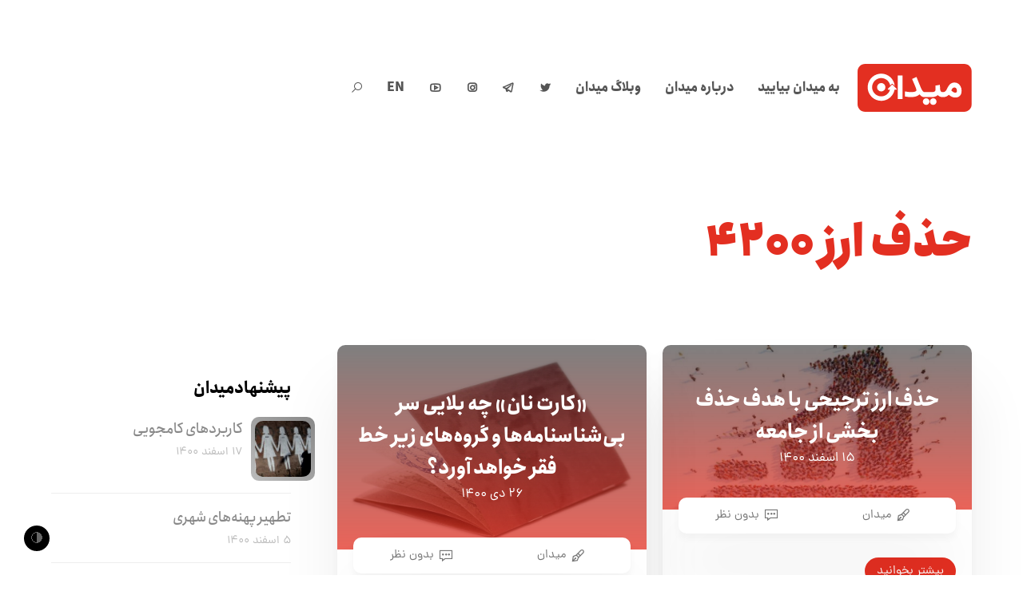

--- FILE ---
content_type: text/html; charset=UTF-8
request_url: https://meidaan.com/archive/tag/%D8%AD%D8%B0%D9%81-%D8%A7%D8%B1%D8%B2-4200
body_size: 16832
content:
<!DOCTYPE html>
<html dir="rtl" lang="fa-IR" prefix="og: http://ogp.me/ns# fb: http://ogp.me/ns/fb#" itemscope itemtype="http://schema.org/WebPage">
<head>
<meta charset="UTF-8">
<link rel="profile" href="https://gmpg.org/xfn/11">
<!-- Manifest added by SuperPWA - Progressive Web Apps Plugin For WordPress -->
<link rel="manifest" href="/superpwa-manifest.json">
<meta name="theme-color" content="#e32f21">
<!-- / SuperPWA.com -->
<title>حذف ارز 4200 &#8211; میدان</title>
<meta name='robots' content='max-image-preview:large' />
	<style>img:is([sizes="auto" i], [sizes^="auto," i]) { contain-intrinsic-size: 3000px 1500px }</style>
	<meta name="viewport" content="width=device-width, initial-scale=1">
<meta http-equiv="X-UA-Compatible" content="IE=edge" />
<meta name="generator" content="Total WordPress Theme 4.9.9" />
		<!-- This site uses the Google Analytics by MonsterInsights plugin v9.2.4 - Using Analytics tracking - https://www.monsterinsights.com/ -->
		<!-- توجه: افزونه در حال حاضر در این سایت پیکربندی نشده است. صاحب سایت باید گوگل آنالیتیکس را در پانل تنظیمات افزونه تأیید کند. -->
					<!-- No tracking code set -->
				<!-- / Google Analytics by MonsterInsights -->
		<style id='co-authors-plus-coauthors-style-inline-css'>
.wp-block-co-authors-plus-coauthors.is-layout-flow [class*=wp-block-co-authors-plus]{display:inline}

</style>
<style id='co-authors-plus-avatar-style-inline-css'>
.wp-block-co-authors-plus-avatar :where(img){height:auto;max-width:100%;vertical-align:bottom}.wp-block-co-authors-plus-coauthors.is-layout-flow .wp-block-co-authors-plus-avatar :where(img){vertical-align:middle}.wp-block-co-authors-plus-avatar:is(.alignleft,.alignright){display:table}.wp-block-co-authors-plus-avatar.aligncenter{display:table;margin-inline:auto}

</style>
<style id='co-authors-plus-image-style-inline-css'>
.wp-block-co-authors-plus-image{margin-bottom:0}.wp-block-co-authors-plus-image :where(img){height:auto;max-width:100%;vertical-align:bottom}.wp-block-co-authors-plus-coauthors.is-layout-flow .wp-block-co-authors-plus-image :where(img){vertical-align:middle}.wp-block-co-authors-plus-image:is(.alignfull,.alignwide) :where(img){width:100%}.wp-block-co-authors-plus-image:is(.alignleft,.alignright){display:table}.wp-block-co-authors-plus-image.aligncenter{display:table;margin-inline:auto}

</style>
<style id='safe-svg-svg-icon-style-inline-css'>
.safe-svg-cover{text-align:center}.safe-svg-cover .safe-svg-inside{display:inline-block;max-width:100%}.safe-svg-cover svg{height:100%;max-height:100%;max-width:100%;width:100%}

</style>
<style id='classic-theme-styles-inline-css'>
/*! This file is auto-generated */
.wp-block-button__link{color:#fff;background-color:#32373c;border-radius:9999px;box-shadow:none;text-decoration:none;padding:calc(.667em + 2px) calc(1.333em + 2px);font-size:1.125em}.wp-block-file__button{background:#32373c;color:#fff;text-decoration:none}
</style>
<style id='global-styles-inline-css'>
:root{--wp--preset--aspect-ratio--square: 1;--wp--preset--aspect-ratio--4-3: 4/3;--wp--preset--aspect-ratio--3-4: 3/4;--wp--preset--aspect-ratio--3-2: 3/2;--wp--preset--aspect-ratio--2-3: 2/3;--wp--preset--aspect-ratio--16-9: 16/9;--wp--preset--aspect-ratio--9-16: 9/16;--wp--preset--color--black: #000000;--wp--preset--color--cyan-bluish-gray: #abb8c3;--wp--preset--color--white: #ffffff;--wp--preset--color--pale-pink: #f78da7;--wp--preset--color--vivid-red: #cf2e2e;--wp--preset--color--luminous-vivid-orange: #ff6900;--wp--preset--color--luminous-vivid-amber: #fcb900;--wp--preset--color--light-green-cyan: #7bdcb5;--wp--preset--color--vivid-green-cyan: #00d084;--wp--preset--color--pale-cyan-blue: #8ed1fc;--wp--preset--color--vivid-cyan-blue: #0693e3;--wp--preset--color--vivid-purple: #9b51e0;--wp--preset--gradient--vivid-cyan-blue-to-vivid-purple: linear-gradient(135deg,rgba(6,147,227,1) 0%,rgb(155,81,224) 100%);--wp--preset--gradient--light-green-cyan-to-vivid-green-cyan: linear-gradient(135deg,rgb(122,220,180) 0%,rgb(0,208,130) 100%);--wp--preset--gradient--luminous-vivid-amber-to-luminous-vivid-orange: linear-gradient(135deg,rgba(252,185,0,1) 0%,rgba(255,105,0,1) 100%);--wp--preset--gradient--luminous-vivid-orange-to-vivid-red: linear-gradient(135deg,rgba(255,105,0,1) 0%,rgb(207,46,46) 100%);--wp--preset--gradient--very-light-gray-to-cyan-bluish-gray: linear-gradient(135deg,rgb(238,238,238) 0%,rgb(169,184,195) 100%);--wp--preset--gradient--cool-to-warm-spectrum: linear-gradient(135deg,rgb(74,234,220) 0%,rgb(151,120,209) 20%,rgb(207,42,186) 40%,rgb(238,44,130) 60%,rgb(251,105,98) 80%,rgb(254,248,76) 100%);--wp--preset--gradient--blush-light-purple: linear-gradient(135deg,rgb(255,206,236) 0%,rgb(152,150,240) 100%);--wp--preset--gradient--blush-bordeaux: linear-gradient(135deg,rgb(254,205,165) 0%,rgb(254,45,45) 50%,rgb(107,0,62) 100%);--wp--preset--gradient--luminous-dusk: linear-gradient(135deg,rgb(255,203,112) 0%,rgb(199,81,192) 50%,rgb(65,88,208) 100%);--wp--preset--gradient--pale-ocean: linear-gradient(135deg,rgb(255,245,203) 0%,rgb(182,227,212) 50%,rgb(51,167,181) 100%);--wp--preset--gradient--electric-grass: linear-gradient(135deg,rgb(202,248,128) 0%,rgb(113,206,126) 100%);--wp--preset--gradient--midnight: linear-gradient(135deg,rgb(2,3,129) 0%,rgb(40,116,252) 100%);--wp--preset--font-size--small: 13px;--wp--preset--font-size--medium: 20px;--wp--preset--font-size--large: 36px;--wp--preset--font-size--x-large: 42px;--wp--preset--spacing--20: 0.44rem;--wp--preset--spacing--30: 0.67rem;--wp--preset--spacing--40: 1rem;--wp--preset--spacing--50: 1.5rem;--wp--preset--spacing--60: 2.25rem;--wp--preset--spacing--70: 3.38rem;--wp--preset--spacing--80: 5.06rem;--wp--preset--shadow--natural: 6px 6px 9px rgba(0, 0, 0, 0.2);--wp--preset--shadow--deep: 12px 12px 50px rgba(0, 0, 0, 0.4);--wp--preset--shadow--sharp: 6px 6px 0px rgba(0, 0, 0, 0.2);--wp--preset--shadow--outlined: 6px 6px 0px -3px rgba(255, 255, 255, 1), 6px 6px rgba(0, 0, 0, 1);--wp--preset--shadow--crisp: 6px 6px 0px rgba(0, 0, 0, 1);}:where(.is-layout-flex){gap: 0.5em;}:where(.is-layout-grid){gap: 0.5em;}body .is-layout-flex{display: flex;}.is-layout-flex{flex-wrap: wrap;align-items: center;}.is-layout-flex > :is(*, div){margin: 0;}body .is-layout-grid{display: grid;}.is-layout-grid > :is(*, div){margin: 0;}:where(.wp-block-columns.is-layout-flex){gap: 2em;}:where(.wp-block-columns.is-layout-grid){gap: 2em;}:where(.wp-block-post-template.is-layout-flex){gap: 1.25em;}:where(.wp-block-post-template.is-layout-grid){gap: 1.25em;}.has-black-color{color: var(--wp--preset--color--black) !important;}.has-cyan-bluish-gray-color{color: var(--wp--preset--color--cyan-bluish-gray) !important;}.has-white-color{color: var(--wp--preset--color--white) !important;}.has-pale-pink-color{color: var(--wp--preset--color--pale-pink) !important;}.has-vivid-red-color{color: var(--wp--preset--color--vivid-red) !important;}.has-luminous-vivid-orange-color{color: var(--wp--preset--color--luminous-vivid-orange) !important;}.has-luminous-vivid-amber-color{color: var(--wp--preset--color--luminous-vivid-amber) !important;}.has-light-green-cyan-color{color: var(--wp--preset--color--light-green-cyan) !important;}.has-vivid-green-cyan-color{color: var(--wp--preset--color--vivid-green-cyan) !important;}.has-pale-cyan-blue-color{color: var(--wp--preset--color--pale-cyan-blue) !important;}.has-vivid-cyan-blue-color{color: var(--wp--preset--color--vivid-cyan-blue) !important;}.has-vivid-purple-color{color: var(--wp--preset--color--vivid-purple) !important;}.has-black-background-color{background-color: var(--wp--preset--color--black) !important;}.has-cyan-bluish-gray-background-color{background-color: var(--wp--preset--color--cyan-bluish-gray) !important;}.has-white-background-color{background-color: var(--wp--preset--color--white) !important;}.has-pale-pink-background-color{background-color: var(--wp--preset--color--pale-pink) !important;}.has-vivid-red-background-color{background-color: var(--wp--preset--color--vivid-red) !important;}.has-luminous-vivid-orange-background-color{background-color: var(--wp--preset--color--luminous-vivid-orange) !important;}.has-luminous-vivid-amber-background-color{background-color: var(--wp--preset--color--luminous-vivid-amber) !important;}.has-light-green-cyan-background-color{background-color: var(--wp--preset--color--light-green-cyan) !important;}.has-vivid-green-cyan-background-color{background-color: var(--wp--preset--color--vivid-green-cyan) !important;}.has-pale-cyan-blue-background-color{background-color: var(--wp--preset--color--pale-cyan-blue) !important;}.has-vivid-cyan-blue-background-color{background-color: var(--wp--preset--color--vivid-cyan-blue) !important;}.has-vivid-purple-background-color{background-color: var(--wp--preset--color--vivid-purple) !important;}.has-black-border-color{border-color: var(--wp--preset--color--black) !important;}.has-cyan-bluish-gray-border-color{border-color: var(--wp--preset--color--cyan-bluish-gray) !important;}.has-white-border-color{border-color: var(--wp--preset--color--white) !important;}.has-pale-pink-border-color{border-color: var(--wp--preset--color--pale-pink) !important;}.has-vivid-red-border-color{border-color: var(--wp--preset--color--vivid-red) !important;}.has-luminous-vivid-orange-border-color{border-color: var(--wp--preset--color--luminous-vivid-orange) !important;}.has-luminous-vivid-amber-border-color{border-color: var(--wp--preset--color--luminous-vivid-amber) !important;}.has-light-green-cyan-border-color{border-color: var(--wp--preset--color--light-green-cyan) !important;}.has-vivid-green-cyan-border-color{border-color: var(--wp--preset--color--vivid-green-cyan) !important;}.has-pale-cyan-blue-border-color{border-color: var(--wp--preset--color--pale-cyan-blue) !important;}.has-vivid-cyan-blue-border-color{border-color: var(--wp--preset--color--vivid-cyan-blue) !important;}.has-vivid-purple-border-color{border-color: var(--wp--preset--color--vivid-purple) !important;}.has-vivid-cyan-blue-to-vivid-purple-gradient-background{background: var(--wp--preset--gradient--vivid-cyan-blue-to-vivid-purple) !important;}.has-light-green-cyan-to-vivid-green-cyan-gradient-background{background: var(--wp--preset--gradient--light-green-cyan-to-vivid-green-cyan) !important;}.has-luminous-vivid-amber-to-luminous-vivid-orange-gradient-background{background: var(--wp--preset--gradient--luminous-vivid-amber-to-luminous-vivid-orange) !important;}.has-luminous-vivid-orange-to-vivid-red-gradient-background{background: var(--wp--preset--gradient--luminous-vivid-orange-to-vivid-red) !important;}.has-very-light-gray-to-cyan-bluish-gray-gradient-background{background: var(--wp--preset--gradient--very-light-gray-to-cyan-bluish-gray) !important;}.has-cool-to-warm-spectrum-gradient-background{background: var(--wp--preset--gradient--cool-to-warm-spectrum) !important;}.has-blush-light-purple-gradient-background{background: var(--wp--preset--gradient--blush-light-purple) !important;}.has-blush-bordeaux-gradient-background{background: var(--wp--preset--gradient--blush-bordeaux) !important;}.has-luminous-dusk-gradient-background{background: var(--wp--preset--gradient--luminous-dusk) !important;}.has-pale-ocean-gradient-background{background: var(--wp--preset--gradient--pale-ocean) !important;}.has-electric-grass-gradient-background{background: var(--wp--preset--gradient--electric-grass) !important;}.has-midnight-gradient-background{background: var(--wp--preset--gradient--midnight) !important;}.has-small-font-size{font-size: var(--wp--preset--font-size--small) !important;}.has-medium-font-size{font-size: var(--wp--preset--font-size--medium) !important;}.has-large-font-size{font-size: var(--wp--preset--font-size--large) !important;}.has-x-large-font-size{font-size: var(--wp--preset--font-size--x-large) !important;}
:where(.wp-block-post-template.is-layout-flex){gap: 1.25em;}:where(.wp-block-post-template.is-layout-grid){gap: 1.25em;}
:where(.wp-block-columns.is-layout-flex){gap: 2em;}:where(.wp-block-columns.is-layout-grid){gap: 2em;}
:root :where(.wp-block-pullquote){font-size: 1.5em;line-height: 1.6;}
</style>
<link rel='stylesheet' id='wpo_min-header-0-css' href='https://meidaan.com/wp-content/cache/wpo-minify/1730811333/assets/wpo-minify-header-17558768.min.css' media='all' />
<!--[if IE 8]>
<link rel='stylesheet' id='wpex-ie8-css' href='https://meidaan.com/wp-content/themes/meidaan-four/assets/css/wpex-ie8.css' media='all' />
<![endif]-->
<!--[if IE 9]>
<link rel='stylesheet' id='wpex-ie9-css' href='https://meidaan.com/wp-content/themes/meidaan-four/assets/css/wpex-ie9.css' media='all' />
<![endif]-->
<link rel='stylesheet' id='wpo_min-header-3-css' href='https://meidaan.com/wp-content/cache/wpo-minify/1730811333/assets/wpo-minify-header-9e520e5b.min.css' media='all' />
<script type="text/javascript">
window.slideDeck2Version = "5.4.0";
window.slideDeck2Distribution = "lite";
</script>
<script src="https://meidaan.com/wp-content/plugins/jquery-manager/assets/js/jquery-3.5.1.min.js" id="jquery-core-js"></script>
<script src="https://meidaan.com/wp-content/plugins/wp-user-avatar/assets/flatpickr/flatpickr.min.js" id="ppress-flatpickr-js"></script>
<script src="https://meidaan.com/wp-content/plugins/wp-user-avatar/assets/select2/select2.min.js" id="ppress-select2-js"></script>
<!--[if lt IE 9]>
<script src="https://meidaan.com/wp-content/themes/meidaan-four/assets/js/dynamic/html5.js" id="wpex-html5shiv-js"></script>
<![endif]-->
<script src="https://meidaan.com/wp-content/plugins/footnotes/js/jquery.tools.min.js" id="mci-footnotes-jquery-tools-js"></script>
<script src="https://meidaan.com/wp-content/plugins/jquery-manager/assets/js/jquery-migrate-3.3.0.min.js" id="jquery-migrate-js"></script>
<link rel="https://api.w.org/" href="https://meidaan.com/wp-json/" /><link rel="alternate" title="JSON" type="application/json" href="https://meidaan.com/wp-json/wp/v2/tags/18254" /><script>var cov__contry = "Iran";var cov__contry_text = "ایران";var cov__mbx_token = "pk.eyJ1IjoibWVocmFuYm9saGFzYW5pIiwiYSI6ImNrYnRoMXJ1NjA5d2UydHQ3ZWxpZ3VtengifQ.Vijyu2Zd83RoTog784aJNg";var cov__err_msg ="واکشی داده‌ها انجام نشد، شاید داده ای در کشور منتخب شما وجود نداشته باشد یا API موقتاً غیرقابل دسترس باشد.";var cov__plugin_dir = "https://meidaan.com/wp-content/plugins/corona-virus-data/";var cov__cases = "مبتلایان";var cov__deaths = "فوتی‌ها";var cov__recoverd = "بهبود یافته‌ها";var cov__cases_today = "مبتلایان امروز";var cov__deaths_today = "فوتی‌های امروز";var cov__critical = "موارد بحرانی";var cov__active = "موارد فعال";var cov__casepmillion = "مبتلایان در هر میلیون";var cov__deathspmillion = "فوتی‌ها در هر میلیون";var cov__history_global = "اطلاعات روزانه جهانی"var cov__history_c = "اطلاعات روزانه"var cov__popu = "جمعیت"</script><!-- start Simple Custom CSS and JS -->
<style>
.ashkaan {
	background: url('https://meidaan.com/wp-content/themes/compass/images/ashkan-cover.jpg') no-repeat;
	background-size: cover;
	width: 100%;
	height: 600px;
	position: relative;
	margin-top: -120px;
  background-position: center;
	}
	
.ashkaan .ashkaan-inner {
    width: 60%;
    height: 600px;
    display: block;
    position: relative;
    float: left;
    text-align: center;
}

.ashkaan .ashkaan-inner h1 {
    color: #fff;
	position: relative;
	font-size: 38px;
	font-weight: bold;
	margin-top: 1.5em;
	background: #e32f21;
	display: inline-block;
	padding: 0.7em 1.5em 0.3em;
	word-spacing: -3px;
	font-family: 'IRANSans';
}

.ashkaan .ashkaan-inner h1 p {
    font-size: 19px;
    text-align: left;
    margin-top: 7px;
}

.ashkaan-text {
    font-family: 'IRANSans';
    padding: 20px 20% 0 20%;
    color: #fff;
    font-weight: bold;
    text-shadow: 0px 1px 5px #666;
    margin-bottom: 35px
}

.ashkaan-btn a {
    display: inline;
    background: linear-gradient(150deg,#f00 0%,#ff6c00 50%,#ff6923 90%);
    color: #fff;
    font-family: 'IRANSans';
    padding: 10px 30px;
    border-radius: 40px;
    word-spacing: -3px;
    font-weight: bold;
  transition: all 0.3s ease-in-out;
}

.ashkaan-btn a:hover {
    box-shadow: 3px 3px 20px rgba(0, 0, 0, 0.2);
}

.home .main-navbar, .page-ashkan .main-navbar { display: none }
.home .navbar .search-form, .page-ashkan .navbar .search-form { display: none }
.home .header-sw, .page-ashkan .header-sw { display: none }

@media screen and (max-width:750px) {
  .navbar {
  margin: 0;
  }
  
  .page-ashkan .entry-header .entry-title {
  	width: 100% !important;
  }
  
  .ashkan-yaadnameh-posts .pis-ul {
    column-count: 1 !important;
}
  
  .navbar .inner-wrap {
    width: 100%;
    max-width: 100%;
    margin: 0 auto;
    padding: 25px 5px;
}
  
  .navbar-brand {
    float: left; 
  	position: relative;
    left: 0;
    right: 5px;
  }
  
  .ashkaan .ashkaan-inner {
    width: 80% !important;
height: 600px;
display: block;
position: relative;
float: left;
text-align: center;
clear: both;
margin-top: 6em;
margin-left: 0em;
}
  
  .ashkaan .ashkaan-inner h1 {
  margin-top: 0.2em;
    padding: 0.7em 1.3em 0.3em;
    font-size: 20px;
    margin-left: -50px
  }
  
  .ashkaan-text {
  padding: 20px 7% 0 7%;
    font-size: 0.9em;
  }
  
}

.page-ashkan .site-header {
    background: url('https://meidaan.com/wp-content/themes/compass/images/ashkan-cover.jpg');
    height: 300px;
    background-position: center;
}

.page-ashkan .breadcrumbs {
    display: none;
}

.page-ashkan .entry-header {
    text-align: center;
}

.page-ashkan .entry-header .entry-title {
    font-weight: bold;
    background: #e32f21e6;
    color: #fff;
    width: 40%;
    margin: 0 auto;
    position: relative;
    top: -40px;
    display: inline-block;
    height: 70px;
    line-height: 1.9;
}

.page-ashkan .entry-header .edit-link {
    display: none;
}

.ashkan-yaadnameh-posts .pis-ul {
    column-count: 2;
}

.ashkan-yaadnameh-posts .pis-ul .pis-li {
    display: table;
  	margin-bottom: 4em;
}

.ashkan-yaadnameh-posts .pis-ul .pis-li .pis-utility {
    margin-bottom: 0 !important;
}

.ashkan-yaadnameh-posts .pis-ul .pis-li .pis-title {
    line-height: 1.6 !important;
 	margin-bottom: 7px !important;
}

.ashkan-yaadnameh-posts .pis-ul .pis-li .pis-thumbnail {
    float: right;
  margin-bottom: 0;
}

.ashkan-yaadnameh-posts .pis-ul .pis-li .pis-title-link {
    font-size: 23px;
    font-weight: bold;
    word-spacing: -3px;
}

.ashkan-yaadnameh-posts .pis-ul .pis-li .pis-excerpt {
    font-size: 14px !important;
    line-height: 1.8 !important;
    color: #555;
}

.ashkan-yaadnameh-posts .pis-ul .pis-li .pis-more {
    display: block;
    margin-top: 20px;
}

.ashkan-yaadnameh-posts .pis-ul .pis-li .pis-more-link {
    background: #e32f21;
    color: #fff;
    padding: 3px 15px;
    border-radius: 80px;
}

.ashkan-yaadnameh-posts .pis-ul .pis-li .pis-more-link:hover {
    background: #bd1205;
}

.meidaan-home-main-post .pis-custom-field.pis-custom-field-enclosure {
	display: none;
}

.zirgozar-home .pis-li .pis-thumbnail {
	max-height: 170px;
	overflow: hidden;
}

.postid-73650.single-post #post-media img {
	position: absolute;
	top: 0;
	right: 0;
	transform: scale(1.2) translateY(0);
	left: 0;
	margin: 0 auto;
	filter: contrast(110%) saturate(120%);
}

.meidaan-home-slider .pis-li.pis-post-73650 .pis-thumbnail .pis-thumbnail-link img {
	transform: scale(1.2) translateY(0);
	filter: saturate(1.3);
	position: absolute;
	top: 0;
}</style>
<!-- end Simple Custom CSS and JS -->
<meta name="generator" content="Redux 4.4.5" /><link rel="icon" href="https://meidaan.com/wp-content/uploads/2020/06/solid-favicon.png" sizes="32x32"><link rel="shortcut icon" href="https://meidaan.com/wp-content/uploads/2020/06/solid-favicon.png"><link rel="apple-touch-icon" href="https://meidaan.com/wp-content/uploads/2020/06/solid-favicon.png" sizes="57x57" ><link rel="apple-touch-icon" href="https://meidaan.com/wp-content/uploads/2020/06/solid-favicon.png" sizes="76x76" ><link rel="apple-touch-icon" href="https://meidaan.com/wp-content/uploads/2020/06/solid-favicon.png" sizes="120x120"><link rel="apple-touch-icon" href="https://meidaan.com/wp-content/uploads/2020/06/solid-favicon.png" sizes="114x114"><noscript><style>body .wpex-vc-row-stretched, body .vc_row-o-full-height { visibility: visible; }</style></noscript>		<style id="wp-custom-css">
			body #site-logo a{height:60px}body #site-logo img{height:60px;max-height:60px;display:inline}body #site-logo,body #site-logo-inner{display:block !important;height:60px}.darkmode-toggle{z-index:1}		</style>
		<style id="wtr_settings-dynamic-css" title="dynamic-css" class="redux-options-output">.wtr-time-wrap{line-height:16px;color:#CCCCCC;font-size:16px;}</style><noscript><style> .wpb_animate_when_almost_visible { opacity: 1; }</style></noscript><style data-type="wpex-css" id="wpex-css">/*ACCENT COLOR*/.wpex-carousel-woocommerce .wpex-carousel-entry-details,a,.wpex-accent-color,#site-navigation .dropdown-menu >li.menu-item >a:hover,#site-navigation .dropdown-menu >li.menu-item.current-menu-item >a,#site-navigation .dropdown-menu >li.menu-item.current-menu-parent >a,h1 a:hover,h2 a:hover,a:hover h2,h3 a:hover,h4 a:hover,h5 a:hover,h6 a:hover,.entry-title a:hover,.modern-menu-widget a:hover,.theme-button.outline,.theme-button.clean,.meta a:hover{color:#e32f21}.vcex-skillbar-bar,.vcex-icon-box.style-five.link-wrap:hover,.vcex-icon-box.style-four.link-wrap:hover,.vcex-recent-news-date span.month,.vcex-pricing.featured .vcex-pricing-header,.vcex-testimonials-fullslider .sp-button:hover,.vcex-testimonials-fullslider .sp-selected-button,.vcex-social-links a:hover,.vcex-testimonials-fullslider.light-skin .sp-button:hover,.vcex-testimonials-fullslider.light-skin .sp-selected-button,.vcex-divider-dots span,.vcex-testimonials-fullslider .sp-button.sp-selected-button,.vcex-testimonials-fullslider .sp-button:hover,.wpex-accent-bg,.post-edit a,.background-highlight,input[type="submit"],.theme-button,button,.button,.theme-button.outline:hover,.active >.theme-button,.theme-button.active,.tagcloud a:hover,.post-tags a:hover,.wpex-carousel .owl-dot.active,.wpex-carousel .owl-prev,.wpex-carousel .owl-next,body #header-two-search #header-two-search-submit,#site-navigation .menu-button >a >span.link-inner,.modern-menu-widget li.menu-item.current-menu-item a,#sidebar .widget_nav_menu .current-menu-item >a,.widget_nav_menu_accordion .widget_nav_menu li.menu-item.current-menu-item >a,#site-navigation-wrap.has-menu-underline .main-navigation-ul>li>a>.link-inner::after,#wp-calendar caption,#wp-calendar tbody td:hover a,.navbar-style-six .dropdown-menu >li.menu-item.current-menu-item >a,.navbar-style-six .dropdown-menu >li.menu-item.current-menu-parent >a,#wpex-sfb-l,#wpex-sfb-r,#wpex-sfb-t,#wpex-sfb-b,#site-scroll-top:hover{background-color:#e32f21}.vcex-heading-bottom-border-w-color .vcex-heading-inner{border-bottom-color:#e32f21}.wpb_tabs.tab-style-alternative-two .wpb_tabs_nav li.ui-tabs-active a{border-bottom-color:#e32f21}.theme-button.outline{border-color:#e32f21}#searchform-dropdown{border-color:#e32f21}body #site-navigation-wrap.nav-dropdown-top-border .dropdown-menu >li >ul{border-top-color:#e32f21}.theme-heading.border-w-color span.text{border-bottom-color:#e32f21}/*ACCENT HOVER COLOR*/.post-edit a:hover,.theme-button:hover,input[type="submit"]:hover,button:hover,.button:hover,.wpex-carousel .owl-prev:hover,.wpex-carousel .owl-next:hover,#site-navigation .menu-button >a >span.link-inner:hover{background-color:#ff0a0a}/*CUSTOMIZER STYLING*/a,h1 a:hover,h2 a:hover,h3 a:hover,h4 a:hover,h5 a:hover,h6 a:hover,.entry-title a:hover,.meta a:hover{color:#e32f21}a:hover{color:#ff0a0a}.theme-button,input[type="submit"],button,.button,.added_to_cart{padding:5px 15px 5px 15px}.theme-button,input[type="submit"],button,#site-navigation .menu-button >a >span.link-inner,.button,.added_to_cart{border-radius:50px}.full-width-main-layout .container,.full-width-main-layout .vc_row-fluid.container,.boxed-main-layout #wrap{width:1200px}#site-header #site-header-inner{padding-top:80px;padding-bottom:80px}#wpex-mobile-menu-fixed-top,#wpex-mobile-menu-navbar{background:#e32f21}#sidr-main{background-color:#e32f21;color:#ffffff}.mobile-toggle-nav{background:#e32f21}.wpex-mobile-toggle-menu-fixed_top .mobile-toggle-nav{background:#e32f21}.mobile-toggle-nav a{border-color:#ff4949;color:#ffffff}.wpex-mobile-toggle-menu-fixed_top .mobile-toggle-nav a{border-color:#ff4949;color:#ffffff}.author-bio{background-color:#ffffff}#footer{background-color:#ffffff}#footer-bottom{background:#ffffff}.vc_column-inner{margin-bottom:40px}</style>
<!-- START - Open Graph and Twitter Card Tags 3.1.1 -->
 <!-- Facebook Open Graph -->
  <meta property="og:locale" content="fa_IR"/>
  <meta property="og:site_name" content="میدان"/>
  <meta property="og:title" content="حذف ارز 4200"/>
  <meta property="og:url" content="https://meidaan.com/archive/tag/%d8%ad%d8%b0%d9%81-%d8%a7%d8%b1%d8%b2-4200"/>
  <meta property="og:type" content="article"/>
  <meta property="og:description" content="حذف ارز 4200"/>
  <meta property="og:image" content="https://meidaan.com/wp-content/uploads/2020/06/solid-favicon.png"/>
  <meta property="og:image:url" content="https://meidaan.com/wp-content/uploads/2020/06/solid-favicon.png"/>
  <meta property="og:image:secure_url" content="https://meidaan.com/wp-content/uploads/2020/06/solid-favicon.png"/>
 <!-- Google+ / Schema.org -->
 <!-- Twitter Cards -->
  <meta name="twitter:title" content="حذف ارز 4200"/>
  <meta name="twitter:url" content="https://meidaan.com/archive/tag/%d8%ad%d8%b0%d9%81-%d8%a7%d8%b1%d8%b2-4200"/>
  <meta name="twitter:description" content="حذف ارز 4200"/>
  <meta name="twitter:image" content="https://meidaan.com/wp-content/uploads/2020/06/solid-favicon.png"/>
  <meta name="twitter:card" content="summary_large_image"/>
  <meta name="twitter:site" content="@meidaandotcom"/>
 <!-- SEO -->
  <link rel="canonical" href="https://meidaan.com/archive/tag/%d8%ad%d8%b0%d9%81-%d8%a7%d8%b1%d8%b2-4200"/>
  <meta name="description" content="حذف ارز 4200"/>
 <!-- Misc. tags -->
 <!-- is_tag -->
<!-- END - Open Graph and Twitter Card Tags 3.1.1 -->
	

<style type="text/css" media="all">
.footnotes_reference_container {margin-top: 24px !important; margin-bottom: 0px !important;}
.footnote_container_prepare > p {border-bottom: 1px solid #aaaaaa !important;}
.footnote_tooltip { font-size: 13px !important; background-color: #ffffff !important; border-width: 1px !important; border-style: solid !important; border-color: #cccc99 !important; -webkit-box-shadow: 2px 2px 11px #666666; -moz-box-shadow: 2px 2px 11px #666666; box-shadow: 2px 2px 11px #666666; max-width: 450px !important;}

</style>
</head>

<body data-rsssl=1 class="rtl archive tag tag---4200 tag-18254 wp-custom-logo wpex-theme wpex-responsive full-width-main-layout no-composer wpex-live-site content-left-sidebar has-sidebar sidebar-widget-icons hasnt-overlay-header wpex-mobile-toggle-menu-icon_buttons has-mobile-menu wpex-disable-mm-focus-styles post-%d8%ad%d8%b0%d9%81-%d8%a7%d8%b1%d8%b2-%d8%aa%d8%b1%d8%ac%db%8c%d8%ad%db%8c-%d8%a8%d8%a7-%d9%87%d8%af%d9%81-%d8%ad%d8%b0%d9%81-%d8%a8%d8%ae%d8%b4%db%8c-%d8%a7%d8%b2-%d8%ac%d8%a7%d9%85%d8%b9%d9%87 wpb-js-composer js-comp-ver-6.1 vc_responsive">
	<div class="meidaan-universal-search">
		<div class="mus-inner">
		<div class="asl_w_container asl_w_container_1" data-id="1" data-instance="1">
	<div id='ajaxsearchlite1'
		data-id="1"
		data-instance="1"
		class="asl_w asl_m asl_m_1 asl_m_1_1">
		<div class="probox">

	
	<div class='prosettings' style='display:none;' data-opened=0>
				<div class='innericon'>
			<svg version="1.1" xmlns="http://www.w3.org/2000/svg" xmlns:xlink="http://www.w3.org/1999/xlink" x="0px" y="0px" width="22" height="22" viewBox="0 0 512 512" enable-background="new 0 0 512 512" xml:space="preserve">
					<polygon transform = "rotate(90 256 256)" points="142.332,104.886 197.48,50 402.5,256 197.48,462 142.332,407.113 292.727,256 "/>
				</svg>
		</div>
	</div>

	
	
	<div class='proinput'>
		<form role="search" action='#' autocomplete="off"
				aria-label="Search form">
			<input aria-label="Search input"
					type='search' class='orig'
					tabindex="0"
					name='phrase'
					placeholder='جستجو کنید...'
					value=''
					autocomplete="off"/>
			<input aria-label="Search autocomplete"
					type='text'
					class='autocomplete'
					tabindex="-1"
					name='phrase'
					value=''
					autocomplete="off" disabled/>
			<input type='submit' value="Start search" style='width:0; height: 0; visibility: hidden;'>
		</form>
	</div>

	
	
	<button class='promagnifier' tabindex="0" aria-label="Search magnifier">
				<span class='innericon' style="display:block;">
			<svg version="1.1" xmlns="http://www.w3.org/2000/svg" xmlns:xlink="http://www.w3.org/1999/xlink" x="0px" y="0px" width="22" height="22" viewBox="0 0 512 512" enable-background="new 0 0 512 512" xml:space="preserve">
					<path d="M460.355,421.59L353.844,315.078c20.041-27.553,31.885-61.437,31.885-98.037
						C385.729,124.934,310.793,50,218.686,50C126.58,50,51.645,124.934,51.645,217.041c0,92.106,74.936,167.041,167.041,167.041
						c34.912,0,67.352-10.773,94.184-29.158L419.945,462L460.355,421.59z M100.631,217.041c0-65.096,52.959-118.056,118.055-118.056
						c65.098,0,118.057,52.959,118.057,118.056c0,65.096-52.959,118.056-118.057,118.056C153.59,335.097,100.631,282.137,100.631,217.041
						z"/>
				</svg>
		</span>
	</button>

	
	
	<div class='proloading'>

		<div class="asl_loader"><div class="asl_loader-inner asl_simple-circle"></div></div>

			</div>

			<div class='proclose'>
			<svg version="1.1" xmlns="http://www.w3.org/2000/svg" xmlns:xlink="http://www.w3.org/1999/xlink" x="0px"
				y="0px"
				width="12" height="12" viewBox="0 0 512 512" enable-background="new 0 0 512 512"
				xml:space="preserve">
				<polygon points="438.393,374.595 319.757,255.977 438.378,137.348 374.595,73.607 255.995,192.225 137.375,73.622 73.607,137.352 192.246,255.983 73.622,374.625 137.352,438.393 256.002,319.734 374.652,438.378 "/>
			</svg>
		</div>
	
	
</div>	</div>
	<div class='asl_data_container' style="display:none !important;">
		<div class="asl_init_data wpdreams_asl_data_ct"
	style="display:none !important;"
	id="asl_init_id_1"
	data-asl-id="1"
	data-asl-instance="1"
	data-settings="{&quot;homeurl&quot;:&quot;https:\/\/meidaan.com\/&quot;,&quot;resultstype&quot;:&quot;vertical&quot;,&quot;resultsposition&quot;:&quot;hover&quot;,&quot;itemscount&quot;:6,&quot;charcount&quot;:0,&quot;highlight&quot;:false,&quot;highlightWholewords&quot;:true,&quot;singleHighlight&quot;:false,&quot;scrollToResults&quot;:{&quot;enabled&quot;:false,&quot;offset&quot;:0},&quot;resultareaclickable&quot;:1,&quot;autocomplete&quot;:{&quot;enabled&quot;:false,&quot;lang&quot;:&quot;en&quot;,&quot;trigger_charcount&quot;:0},&quot;mobile&quot;:{&quot;menu_selector&quot;:&quot;#menu-toggle&quot;},&quot;trigger&quot;:{&quot;click&quot;:&quot;results_page&quot;,&quot;click_location&quot;:&quot;same&quot;,&quot;update_href&quot;:false,&quot;return&quot;:&quot;results_page&quot;,&quot;return_location&quot;:&quot;same&quot;,&quot;facet&quot;:true,&quot;type&quot;:true,&quot;redirect_url&quot;:&quot;?s={phrase}&quot;,&quot;delay&quot;:300},&quot;animations&quot;:{&quot;pc&quot;:{&quot;settings&quot;:{&quot;anim&quot;:&quot;fadedrop&quot;,&quot;dur&quot;:300},&quot;results&quot;:{&quot;anim&quot;:&quot;fadedrop&quot;,&quot;dur&quot;:300},&quot;items&quot;:&quot;voidanim&quot;},&quot;mob&quot;:{&quot;settings&quot;:{&quot;anim&quot;:&quot;fadedrop&quot;,&quot;dur&quot;:300},&quot;results&quot;:{&quot;anim&quot;:&quot;fadedrop&quot;,&quot;dur&quot;:300},&quot;items&quot;:&quot;voidanim&quot;}},&quot;autop&quot;:{&quot;state&quot;:true,&quot;phrase&quot;:&quot;&quot;,&quot;count&quot;:&quot;1&quot;},&quot;resPage&quot;:{&quot;useAjax&quot;:false,&quot;selector&quot;:&quot;#main&quot;,&quot;trigger_type&quot;:true,&quot;trigger_facet&quot;:true,&quot;trigger_magnifier&quot;:false,&quot;trigger_return&quot;:false},&quot;resultsSnapTo&quot;:&quot;left&quot;,&quot;results&quot;:{&quot;width&quot;:&quot;auto&quot;,&quot;width_tablet&quot;:&quot;auto&quot;,&quot;width_phone&quot;:&quot;auto&quot;},&quot;settingsimagepos&quot;:&quot;right&quot;,&quot;closeOnDocClick&quot;:true,&quot;overridewpdefault&quot;:false,&quot;override_method&quot;:&quot;get&quot;}"></div>
	<div id="asl_hidden_data">
		<svg style="position:absolute" height="0" width="0">
			<filter id="aslblur">
				<feGaussianBlur in="SourceGraphic" stdDeviation="4"/>
			</filter>
		</svg>
		<svg style="position:absolute" height="0" width="0">
			<filter id="no_aslblur"></filter>
		</svg>
	</div>
	</div>

	<div id='ajaxsearchliteres1'
	class='vertical wpdreams_asl_results asl_w asl_r asl_r_1 asl_r_1_1'>

	
	<div class="results">

		
		<div class="resdrg">
		</div>

		
	</div>

	
					<p class='showmore'>
			<span>نتایج بیشتر</span>
		</p>
			
</div>

	<div id='__original__ajaxsearchlitesettings1'
		data-id="1"
		class="searchsettings wpdreams_asl_settings asl_w asl_s asl_s_1">
		<form name='options'
		aria-label="Search settings form"
		autocomplete = 'off'>

	
	
	<input type="hidden" name="filters_changed" style="display:none;" value="0">
	<input type="hidden" name="filters_initial" style="display:none;" value="1">

	<div class="asl_option_inner hiddend">
		<input type='hidden' name='qtranslate_lang' id='qtranslate_lang'
				value='0'/>
	</div>

	
	
	<fieldset class="asl_sett_scroll">
		<legend style="display: none;">Generic selectors</legend>
		<div class="asl_option" tabindex="0">
			<div class="asl_option_inner">
				<input type="checkbox" value="exact"
						aria-label="Exact matches only"
						name="asl_gen[]" />
				<div class="asl_option_checkbox"></div>
			</div>
			<div class="asl_option_label">
				Exact matches only			</div>
		</div>
		<div class="asl_option" tabindex="0">
			<div class="asl_option_inner">
				<input type="checkbox" value="title"
						aria-label="Search in title"
						name="asl_gen[]"  checked="checked"/>
				<div class="asl_option_checkbox"></div>
			</div>
			<div class="asl_option_label">
				Search in title			</div>
		</div>
		<div class="asl_option" tabindex="0">
			<div class="asl_option_inner">
				<input type="checkbox" value="content"
						aria-label="Search in content"
						name="asl_gen[]"  checked="checked"/>
				<div class="asl_option_checkbox"></div>
			</div>
			<div class="asl_option_label">
				Search in content			</div>
		</div>
		<div class="asl_option_inner hiddend">
			<input type="checkbox" value="excerpt"
					aria-label="Search in excerpt"
					name="asl_gen[]"  checked="checked"/>
			<div class="asl_option_checkbox"></div>
		</div>
	</fieldset>
	<fieldset class="asl_sett_scroll">
		<legend style="display: none;">Post Type Selectors</legend>
					<div class="asl_option_inner hiddend">
				<input type="checkbox" value="post"
						aria-label="Hidden option, ignore please"
						name="customset[]" checked="checked"/>
			</div>
						<div class="asl_option_inner hiddend">
				<input type="checkbox" value="page"
						aria-label="Hidden option, ignore please"
						name="customset[]" checked="checked"/>
			</div>
						<div class="asl_option_inner hiddend">
				<input type="checkbox" value="guest-author"
						aria-label="Hidden option, ignore please"
						name="customset[]" checked="checked"/>
			</div>
						<div class="asl_option_inner hiddend">
				<input type="checkbox" value="acf-field"
						aria-label="Hidden option, ignore please"
						name="customset[]" checked="checked"/>
			</div>
				</fieldset>
	</form>
	</div>
</div>
		</div>
	</div>
	
	<link rel="stylesheet" href="https://maxst.icons8.com/vue-static/landings/line-awesome/line-awesome/1.3.0/css/line-awesome.min.css">
<link rel="stylesheet" href="https://cdnjs.cloudflare.com/ajax/libs/animate.css/3.7.2/animate.min.css">
	<div class="wpex-site-overlay"></div>
<a href="#content" class="skip-to-content">skip to Main Content</a><span data-ls_id="#site_top"></span>
	<div id="outer-wrap" class="clr">

		
		<div id="wrap" class="clr">

			


	<header id="site-header" class="header-one dyn-styles clr" itemscope="itemscope" itemtype="http://schema.org/WPHeader">

		
		<div id="site-header-inner" class="container clr">

			
<div id="site-logo" class="site-branding clr header-one-logo">
	<div id="site-logo-inner" class="clr"><a href="https://meidaan.com/" rel="home" class="main-logo"><img src="https://meidaan.com/wp-content/uploads/2020/06/meidaan-logo-solid-1.svg" alt="میدان" class="logo-img" data-no-retina="data-no-retina" height="60" /></a></div>
</div>
	
	<div id="site-navigation-wrap" class="navbar-style-one wpex-dropdowns-caret hide-at-mm-breakpoint clr">

		<nav id="site-navigation" class="navigation main-navigation main-navigation-one clr" itemscope="itemscope" itemtype="http://schema.org/SiteNavigationElement" aria-label="Main menu">

			
				<ul id="menu-%d9%81%d9%87%d8%b1%d8%b3%d8%aa-%db%b1" class="dropdown-menu main-navigation-ul sf-menu"><li id="menu-item-70839" class="menu-item menu-item-type-post_type menu-item-object-page menu-item-70839"><a href="https://meidaan.com/come"><span class="link-inner">به میدان بیایید</span></a></li>
<li id="menu-item-70840" class="menu-item menu-item-type-post_type menu-item-object-page menu-item-70840"><a href="https://meidaan.com/about"><span class="link-inner">درباره میدان</span></a></li>
<li id="menu-item-54864" class="meidaan-blog menu-item menu-item-type-custom menu-item-object-custom menu-item-54864"><a href="https://meidaan.com/blog/"><span class="link-inner">وبلاگ میدان</span></a></li>
<li id="menu-item-70884" class="menu-twitter menu-item menu-item-type-custom menu-item-object-custom menu-item-70884"><a href="https://twitter.com/meidaandotcom"><span class="link-inner"></span></a></li>
<li id="menu-item-70885" class="menu-telegram menu-item menu-item-type-custom menu-item-object-custom menu-item-70885"><a href="https://t.me/meidaandotcom"><span class="link-inner"></span></a></li>
<li id="menu-item-70886" class="menu-instagram menu-item menu-item-type-custom menu-item-object-custom menu-item-70886"><a href="https://instagram.com/meidaandotcom"><span class="link-inner"></span></a></li>
<li id="menu-item-75172" class="menu-youtube menu-item menu-item-type-custom menu-item-object-custom menu-item-75172"><a href="https://www.youtube.com/channel/UCEySU_1EXutXgEnp5I4w9Pw#0"><span class="link-inner"></span></a></li>
<li id="menu-item-58572" class="menu-meidaanblog menu-item menu-item-type-custom menu-item-object-custom menu-item-58572"><a href="https://meidaan.com/english"><span class="link-inner">EN</span></a></li>
<li id="menu-item-71348" class="meidaan-menu-search menu-item menu-item-type-custom menu-item-object-custom menu-item-71348"><a href="#"><span class="link-inner"></span></a></li>
</ul>
			
		</nav><!-- #site-navigation -->

	</div><!-- #site-navigation-wrap -->

	

<div id="mobile-menu" class="wpex-mobile-menu-toggle show-at-mm-breakpoint wpex-clr"><a href="#" class="mobile-menu-toggle" role="button" aria-label="Toggle mobile menu" aria-expanded="false"><span class="wpex-bars" aria-hidden="true"><span></span></span></a></div>
		</div><!-- #site-header-inner -->

		
	</header><!-- #header -->



			
			<main id="main" class="site-main clr">

				

<header class="page-header centered-minimal-page-header wpex-supports-mods">

	
	<div class="page-header-inner container clr">
		<h1 class="page-header-title wpex-clr" itemprop="headline"><span>حذف ارز 4200</span></h1>
			</div><!-- .page-header-inner -->

	</header><!-- .page-header -->


	<div id="content-wrap" class="container clr">

		
		<div id="primary" class="content-area clr">

			
			<div id="content" class="site-content">

				
				
<div id="blog-entries" class="entries clr wpex-row blog-masonry-grid">
<article id="post-82609" class="blog-entry clr isotope-entry col span_1_of_2 col-1 grid-entry-style post-82609 post type-post status-publish format-standard has-post-thumbnail hentry category-economy category-social category-dakke tag-18385 tag-18386 tag-1965 tag---4200 tag-18201 tag-18387 entry has-media">

	<div class="blog-entry-inner clr">

		
<div class="blog-entry-media entry-media wpex-clr overlay-parent overlay-parent-title-date-visible">

	
		<a href="https://meidaan.com/archive/82609" title="حذف ارز ترجیحی با هدف حذف بخشی از جامعه" rel="bookmark" class="blog-entry-media-link">
			<img src="https://meidaan.com/wp-content/uploads/2022/03/blog_inclusiveGrowth_1.jpg" alt='' data-no-retina width="1600" height="850" />						
<div class="overlay-title-date-visible theme-overlay textcenter">
	<div class="overlay-table clr">
		<div class="overlay-table-cell clr">
			<div></div>
			<div class="overlay-title">حذف ارز ترجیحی با هدف حذف بخشی از جامعه</div>
			<div class="overlay-date">۱۵ اسفند ۱۴۰۰</div>
		</div>
	</div>
</div>		</a><!-- .blog-entry-media-link -->

		
	
</div><!-- .blog-entry-media -->

<ul class="meta clr meta-with-title">

	
		
			<li class="meta-author"><span class="ticon ticon-user-o" aria-hidden="true"></span><span class="vcard author"><span class="fn"><a href="https://meidaan.com/archive/author/meidaan" title="ارسال شده توسط میدان" rel="author" itemprop="author" itemscope="itemscope" itemtype="http://schema.org/Person">میدان</a></span></span></li>

		
	
		
			
				<li class="meta-comments comment-scroll"><span class="ticon ticon-comment-o" aria-hidden="true"></span><a href="https://meidaan.com/archive/82609#comments_reply" class="comments-link" >بدون نظر</a></li>

			
		
	
</ul><!-- .meta -->
<div class="blog-entry-excerpt wpex-clr">

	
</div><!-- .blog-entry-excerpt -->
<div class="blog-entry-readmore clr">
	<a href="https://meidaan.com/archive/82609" class="theme-button">بیشتر بخوانید<span class="readmore-rarr hidden">&rarr;</span></a>
</div><!-- .blog-entry-readmore -->
	</div><!-- .blog-entry-inner -->

</article><!-- .blog-entry -->
<article id="post-82099" class="blog-entry clr isotope-entry col span_1_of_2 col-2 grid-entry-style post-82099 post type-post status-publish format-standard has-post-thumbnail hentry category-economy category-social category-dakke tag-7483 tag-1965 tag---4200 tag-1629 tag-1962 entry has-media">

	<div class="blog-entry-inner clr">

		
<div class="blog-entry-media entry-media wpex-clr overlay-parent overlay-parent-title-date-visible">

	
		<a href="https://meidaan.com/archive/82099" title="«کارت نان» چه بلایی سر بی‌شناسنامه‌ها و گروه‌های زیر خط فقر خواهد آورد؟" rel="bookmark" class="blog-entry-media-link">
			<img src="https://meidaan.com/wp-content/uploads/2022/01/4398483.jpg" alt='' data-no-retina width="900" height="595" />						
<div class="overlay-title-date-visible theme-overlay textcenter">
	<div class="overlay-table clr">
		<div class="overlay-table-cell clr">
			<div></div>
			<div class="overlay-title">«کارت نان» چه بلایی سر بی‌شناسنامه‌ها و گروه‌های زیر خط فقر خواهد آورد؟</div>
			<div class="overlay-date">۲۶ دی ۱۴۰۰</div>
		</div>
	</div>
</div>		</a><!-- .blog-entry-media-link -->

		
	
</div><!-- .blog-entry-media -->

<ul class="meta clr meta-with-title">

	
		
			<li class="meta-author"><span class="ticon ticon-user-o" aria-hidden="true"></span><span class="vcard author"><span class="fn"><a href="https://meidaan.com/archive/author/meidaan" title="ارسال شده توسط میدان" rel="author" itemprop="author" itemscope="itemscope" itemtype="http://schema.org/Person">میدان</a></span></span></li>

		
	
		
			
				<li class="meta-comments comment-scroll"><span class="ticon ticon-comment-o" aria-hidden="true"></span><a href="https://meidaan.com/archive/82099#comments_reply" class="comments-link" >بدون نظر</a></li>

			
		
	
</ul><!-- .meta -->
<div class="blog-entry-excerpt wpex-clr">

	
</div><!-- .blog-entry-excerpt -->
<div class="blog-entry-readmore clr">
	<a href="https://meidaan.com/archive/82099" class="theme-button">بیشتر بخوانید<span class="readmore-rarr hidden">&rarr;</span></a>
</div><!-- .blog-entry-readmore -->
	</div><!-- .blog-entry-inner -->

</article><!-- .blog-entry -->
<article id="post-81973" class="blog-entry clr isotope-entry col span_1_of_2 col-1 grid-entry-style post-81973 post type-post status-publish format-standard has-post-thumbnail hentry category-social category-politics category-dakke tag-6441 tag-1965 tag---4200 tag-18201 tag-1673 tag-18286 entry has-media">

	<div class="blog-entry-inner clr">

		
<div class="blog-entry-media entry-media wpex-clr overlay-parent overlay-parent-title-date-visible">

	
		<a href="https://meidaan.com/archive/81973" title="دولت می‌خواهد بازار دارو را به دست «جمشید بسم‌الله‌ها» بسپارد" rel="bookmark" class="blog-entry-media-link">
			<img src="https://meidaan.com/wp-content/uploads/2022/01/8689a3944eed9b8e98458544718757cd.png" alt='' data-no-retina width="740" height="470" />						
<div class="overlay-title-date-visible theme-overlay textcenter">
	<div class="overlay-table clr">
		<div class="overlay-table-cell clr">
			<div>حذف ارز ترجیحی به نفع مافیای دارو</div>
			<div class="overlay-title">دولت می‌خواهد بازار دارو را به دست «جمشید بسم‌الله‌ها» بسپارد</div>
			<div class="overlay-date">۱۵ دی ۱۴۰۰</div>
		</div>
	</div>
</div>		</a><!-- .blog-entry-media-link -->

		
	
</div><!-- .blog-entry-media -->

<ul class="meta clr meta-with-title">

	
		
			<li class="meta-author"><span class="ticon ticon-user-o" aria-hidden="true"></span><span class="vcard author"><span class="fn"><a href="https://meidaan.com/archive/author/meidaan" title="ارسال شده توسط میدان" rel="author" itemprop="author" itemscope="itemscope" itemtype="http://schema.org/Person">میدان</a></span></span></li>

		
	
		
			
				<li class="meta-comments comment-scroll"><span class="ticon ticon-comment-o" aria-hidden="true"></span><a href="https://meidaan.com/archive/81973#comments_reply" class="comments-link" >بدون نظر</a></li>

			
		
	
</ul><!-- .meta -->
<div class="blog-entry-excerpt wpex-clr">

	
</div><!-- .blog-entry-excerpt -->
<div class="blog-entry-readmore clr">
	<a href="https://meidaan.com/archive/81973" class="theme-button">بیشتر بخوانید<span class="readmore-rarr hidden">&rarr;</span></a>
</div><!-- .blog-entry-readmore -->
	</div><!-- .blog-entry-inner -->

</article><!-- .blog-entry -->
<article id="post-81474" class="blog-entry clr isotope-entry col span_1_of_2 col-2 grid-entry-style post-81474 post type-post status-publish format-standard has-post-thumbnail hentry category-economy category-politics category-dakke tag-18253 tag---4200 tag-171 tag-18165 tag-18251 entry has-media">

	<div class="blog-entry-inner clr">

		
<div class="blog-entry-media entry-media wpex-clr overlay-parent overlay-parent-title-date-visible">

	
		<a href="https://meidaan.com/archive/81474" title="۸ میلیون نفر توان خرید دارو را از دست خواهند داد" rel="bookmark" class="blog-entry-media-link">
			<img src="https://meidaan.com/wp-content/uploads/2021/12/168993421.jpg" alt='' data-no-retina width="800" height="533" />						
<div class="overlay-title-date-visible theme-overlay textcenter">
	<div class="overlay-table clr">
		<div class="overlay-table-cell clr">
			<div>با حذف ارز ۴۲۰۰ تومانی</div>
			<div class="overlay-title">۸ میلیون نفر توان خرید دارو را از دست خواهند داد</div>
			<div class="overlay-date">۱۵ آذر ۱۴۰۰</div>
		</div>
	</div>
</div>		</a><!-- .blog-entry-media-link -->

		
	
</div><!-- .blog-entry-media -->

<ul class="meta clr meta-with-title">

	
		
			<li class="meta-author"><span class="ticon ticon-user-o" aria-hidden="true"></span><span class="vcard author"><span class="fn"><a href="https://meidaan.com/archive/author/meidaan" title="ارسال شده توسط میدان" rel="author" itemprop="author" itemscope="itemscope" itemtype="http://schema.org/Person">میدان</a></span></span></li>

		
	
		
			
				<li class="meta-comments comment-scroll"><span class="ticon ticon-comment-o" aria-hidden="true"></span><a href="https://meidaan.com/archive/81474#comments_reply" class="comments-link" >بدون نظر</a></li>

			
		
	
</ul><!-- .meta -->
<div class="blog-entry-excerpt wpex-clr">

	
</div><!-- .blog-entry-excerpt -->
<div class="blog-entry-readmore clr">
	<a href="https://meidaan.com/archive/81474" class="theme-button">بیشتر بخوانید<span class="readmore-rarr hidden">&rarr;</span></a>
</div><!-- .blog-entry-readmore -->
	</div><!-- .blog-entry-inner -->

</article><!-- .blog-entry -->
</div><div class="wpex-load-more-wrap"><a href="#" class="wpex-load-more theme-button expanded" data-loadmore="{&quot;nonce&quot;:&quot;b8b69d62f4&quot;,&quot;query&quot;:{&quot;tag&quot;:&quot;%D8%AD%D8%B0%D9%81-%D8%A7%D8%B1%D8%B2-4200&quot;,&quot;posts_per_page&quot;:10},&quot;maxPages&quot;:1,&quot;columns&quot;:&quot;2&quot;,&quot;is_home&quot;:false,&quot;grid&quot;:&quot;#blog-entries&quot;,&quot;count&quot;:0,&quot;category&quot;:false}"><span class="theme-button-inner">مطالب بیشتر</span></a><img src="https://meidaan.com/wp-includes/images/spinner-2x.gif" class="wpex-spinner" alt="Loading&hellip;" /><span class="ticon ticon-spinner"></span></div>
					
				
			</div><!-- #content -->

		
		</div><!-- #primary -->

		

<aside id="sidebar" class="sidebar-container sidebar-primary" itemscope="itemscope" itemtype="http://schema.org/WPSideBar">

	
	<div id="sidebar-inner" class="clr">

		
<!-- Start Posts in Sidebar - pis_posts_in_sidebar-3 -->
<div id="pis_posts_in_sidebar-3" class="widget-odd widget-first widget-1 widget-meidaan-suggestion sidebar-box widget posts-in-sidebar clr"><div class="widget-title">پیشنهاد میدان</div>
		<ul id="ul_pis_posts_in_sidebar-3" class="pis-ul">
<li class="pis-li pis-post-82640">
<p class="pis-thumbnail"><a class="pis-thumbnail-link" href="https://meidaan.com/archive/82640" rel="bookmark"><img width="150" height="150" src="https://meidaan.com/wp-content/uploads/2022/03/Iranian-Children-150x150.jpg" class="pis-thumbnail-img aligncenter wp-post-image" alt="" decoding="async" loading="lazy" srcset="https://meidaan.com/wp-content/uploads/2022/03/Iranian-Children-150x150.jpg 150w, https://meidaan.com/wp-content/uploads/2022/03/Iranian-Children-125x125.jpg 125w" sizes="auto, (max-width: 150px) 100vw, 150px" /></a></p>
<p class="pis-title"><a class="pis-title-link" href="https://meidaan.com/archive/82640" rel="bookmark">کاربرد‌های کامجویی</a></p>
<p class="pis-utility"><span class="pis-date">۱۷ اسفند ۱۴۰۰</span></p>
</li>
<li class="pis-li pis-post-82511">
<p class="pis-thumbnail"><a class="pis-thumbnail-link" href="https://meidaan.com/archive/82511" rel="bookmark"><img width="150" height="150" src="https://meidaan.com/wp-content/uploads/2022/02/1735603-150x150.jpg" class="pis-thumbnail-img aligncenter wp-post-image" alt="" decoding="async" loading="lazy" srcset="https://meidaan.com/wp-content/uploads/2022/02/1735603-150x150.jpg 150w, https://meidaan.com/wp-content/uploads/2022/02/1735603-125x125.jpg 125w" sizes="auto, (max-width: 150px) 100vw, 150px" /></a></p>
<p class="pis-title"><a class="pis-title-link" href="https://meidaan.com/archive/82511" rel="bookmark">تطهیر پهنه‌های شهری</a></p>
<p class="pis-utility"><span class="pis-date">۵ اسفند ۱۴۰۰</span></p>
</li>
<li class="pis-li pis-post-82341">
<p class="pis-thumbnail"><a class="pis-thumbnail-link" href="https://meidaan.com/archive/82341" rel="bookmark"><img width="150" height="150" src="https://meidaan.com/wp-content/uploads/2022/02/photo_2022-02-07_12-12-31-150x150.jpg" class="pis-thumbnail-img aligncenter wp-post-image" alt="" decoding="async" loading="lazy" srcset="https://meidaan.com/wp-content/uploads/2022/02/photo_2022-02-07_12-12-31-150x150.jpg 150w, https://meidaan.com/wp-content/uploads/2022/02/photo_2022-02-07_12-12-31-125x125.jpg 125w" sizes="auto, (max-width: 150px) 100vw, 150px" /></a></p>
<p class="pis-title"><a class="pis-title-link" href="https://meidaan.com/archive/82341" rel="bookmark">سر آویزان مدوسا</a></p>
<p class="pis-utility"><span class="pis-date">۱۸ بهمن ۱۴۰۰</span></p>
</li>
<li class="pis-li pis-post-82157">
<p class="pis-thumbnail"><a class="pis-thumbnail-link" href="https://meidaan.com/archive/82157" rel="bookmark"><img width="150" height="150" src="https://meidaan.com/wp-content/uploads/2022/01/photo_2022-01-23_13-26-36-150x150.jpg" class="pis-thumbnail-img aligncenter wp-post-image" alt="" decoding="async" loading="lazy" srcset="https://meidaan.com/wp-content/uploads/2022/01/photo_2022-01-23_13-26-36-150x150.jpg 150w, https://meidaan.com/wp-content/uploads/2022/01/photo_2022-01-23_13-26-36-125x125.jpg 125w" sizes="auto, (max-width: 150px) 100vw, 150px" /></a></p>
<p class="pis-title"><a class="pis-title-link" href="https://meidaan.com/archive/82157" rel="bookmark">جورج اورول؛ پیش‌گوی آخرالزمان</a></p>
<p class="pis-utility"><span class="pis-date">۳ بهمن ۱۴۰۰</span></p>
</li>
</ul>
<!-- Generated by Posts in Sidebar v4.14.0 -->
</div>
<!-- End Posts in Sidebar - pis_posts_in_sidebar-3 -->


<!-- Start Posts in Sidebar - pis_posts_in_sidebar-35 -->
<div id="pis_posts_in_sidebar-35" class="widget-even widget-last widget-2 single-kiosk sidebar-box widget posts-in-sidebar clr"><div class="widget-title">کیوسک</div>
		<ul id="ul_pis_posts_in_sidebar-35" class="pis-ul">
<li class="pis-li pis-post-82714">
<p class="pis-title"><a class="pis-title-link" href="https://meidaan.com/archive/82714" rel="bookmark">تنها روزنامه نابینایان تعطیل شد</a></p>
<p class="pis-utility"><span class="pis-date">۲۵ اسفند ۱۴۰۰</span></p>
</li>
<li class="pis-li pis-post-82710">
<p class="pis-title"><a class="pis-title-link" href="https://meidaan.com/archive/82710" rel="bookmark">فوت ۵۵۰ بیمار تالاسمی در سه سال اخیر</a></p>
<p class="pis-utility"><span class="pis-date">۲۴ اسفند ۱۴۰۰</span></p>
</li>
<li class="pis-li pis-post-82698">
<p class="pis-title"><a class="pis-title-link" href="https://meidaan.com/archive/82698" rel="bookmark">حذف قوانین ایران برای کمک به اقتصاد روسیه</a></p>
<p class="pis-utility"><span class="pis-date">۲۳ اسفند ۱۴۰۰</span></p>
</li>
<li class="pis-li pis-post-82693">
<p class="pis-title"><a class="pis-title-link" href="https://meidaan.com/archive/82693" rel="bookmark">حصارکشی فضا در نظام غارتِ شهر</a></p>
<p class="pis-utility"><span class="pis-date">۲۲ اسفند ۱۴۰۰</span></p>
</li>
<li class="pis-li pis-post-82689">
<p class="pis-title"><a class="pis-title-link" href="https://meidaan.com/archive/82689" rel="bookmark">خاکستر شدن ۱۰۰هزار هکتار جنگل و مرتع طی ۵ سال</a></p>
<p class="pis-utility"><span class="pis-date">۲۲ اسفند ۱۴۰۰</span></p>
</li>
<li class="pis-li pis-post-82665">
<p class="pis-title"><a class="pis-title-link" href="https://meidaan.com/archive/82665" rel="bookmark">رئیس پزشکی قانونی: تطبیق جنسیت مردان ترنس «زنگ خطر است»</a></p>
<p class="pis-utility"><span class="pis-date">۱۸ اسفند ۱۴۰۰</span></p>
</li>
<li class="pis-li pis-post-82661">
<p class="pis-title"><a class="pis-title-link" href="https://meidaan.com/archive/82661" rel="bookmark">«علیه پوتین، رکاب بزن!»</a></p>
<p class="pis-utility"><span class="pis-date">۱۸ اسفند ۱۴۰۰</span></p>
</li>
<li class="pis-li pis-post-82636">
<p class="pis-title"><a class="pis-title-link" href="https://meidaan.com/archive/82636" rel="bookmark">«واکسن اچ‌پی‌وی رایگان در دسترس مردم قرار گیرد»</a></p>
<p class="pis-utility"><span class="pis-date">۱۷ اسفند ۱۴۰۰</span></p>
</li>
<li class="pis-li pis-post-82625">
<p class="pis-title"><a class="pis-title-link" href="https://meidaan.com/archive/82625" rel="bookmark">حمله تله‌کابینی دولت به جنگل‌های هیرکانی</a></p>
<p class="pis-utility"><span class="pis-date">۱۶ اسفند ۱۴۰۰</span></p>
</li>
<li class="pis-li pis-post-82621">
<p class="pis-title"><a class="pis-title-link" href="https://meidaan.com/archive/82621" rel="bookmark">شهرفروشی و مرگ روزانه عابران پیاده</a></p>
<p class="pis-utility"><span class="pis-date">۱۶ اسفند ۱۴۰۰</span></p>
</li>
</ul>
<!-- Generated by Posts in Sidebar v4.14.0 -->
</div>
<!-- End Posts in Sidebar - pis_posts_in_sidebar-35 -->


	</div><!-- #sidebar-inner -->

	
</aside><!-- #sidebar -->


	</div><!-- .container -->


			
		</main><!-- #main-content -->

		
		


	
	    <footer id="footer" class="site-footer" itemscope="itemscope" itemtype="http://schema.org/WPFooter">

	        
	        <div id="footer-inner" class="site-footer-inner container clr">

	            
<div id="footer-widgets" class="wpex-row clr single-col-footer gap-30">

	
		<div class="footer-box span_1_of_1 col col-1">
		<div id="text-5" class="widget-odd widget-last widget-first widget-1 footerabout footer-widget widget widget_text clr">			<div class="textwidget"><p>هرگونه انتشار و بازنشر مطالبی که میدان اولین انتشار دهنده آن است، آزاد بوده و توصیه می‌شود. درباره مطالبی که از منابع دیگر در سایت میدان با ذکر منبع بازنشر شده‌اند، محدودیت‌های منبع اصلی معتبر خواهد بود.</p>
<p>نسخه ۴/۰ &#8211; <a href="https://meidaan.com/about/changelog">تاریخچه تغییرات</a></p>
<p>۱۳۹۹</p>
</div>
		</div>	</div><!-- .footer-1-box -->

	
	
	
	
	
</div><!-- #footer-widgets -->
	        </div><!-- #footer-widgets -->

	        
	    </footer><!-- #footer -->

	


	</div><!-- #wrap -->

	
</div><!-- #outer-wrap -->


<div id="mobile-menu-search" class="clr wpex-hidden">
	<form method="get" action="https://meidaan.com/" class="mobile-menu-searchform">
		<input type="search" name="s" autocomplete="off" aria-label="Search" placeholder="Search" />
						<button type="submit" class="searchform-submit" aria-label="Submit search"><span class="ticon ticon-search"></span></button>
	</form>
</div>
<div class="wpex-mobile-menu-top wpex-hidden"></div>
<div class="wpex-mobile-menu-bottom wpex-hidden"></div>
<a href="#outer-wrap" id="site-scroll-top"><span class="ticon ticon-arrow-up" aria-hidden="true"></span><span class="screen-reader-text">Back To Top</span></a><div id="sidr-close"><div class="wpex-close"><a href="#" aria-expanded="false" role="button" aria-label="Toggle mobile menu">&times;</a></div></div>
<div class="meidaan-dark-mode-toggle">
	<span class="mdmt-btn">
		<i>🌗</i>
	</span>
</div>

<script>
    $('document').ready(function(){
        $( ".wpex-highlight" ).wrap( "<div class='single-post-highlight-wrapper'></div>" );
    });
</script><link rel='stylesheet' id='wpo_min-footer-0-css' href='https://meidaan.com/wp-content/cache/wpo-minify/1730811333/assets/wpo-minify-footer-8dd60e12.min.css' media='all' />
<script src="https://meidaan.com/wp-includes/js/jquery/ui/core.min.js" id="jquery-ui-core-js"></script>
<script src="https://meidaan.com/wp-includes/js/jquery/ui/tooltip.min.js" id="jquery-ui-tooltip-js"></script>
<script id="wpo_min-footer-2-js-extra">
var superpwa_sw = {"url":"\/superpwa-sw.js?1769008487","disable_addtohome":"0","enableOnDesktop":"","offline_form_addon_active":"","ajax_url":"https:\/\/meidaan.com\/wp-admin\/admin-ajax.php","offline_message":"1","offline_message_txt":"You are currently offline."};
</script>
<script src="https://meidaan.com/wp-content/cache/wpo-minify/1730811333/assets/wpo-minify-footer-superpwa-register-sw1734708909.min.js" id="wpo_min-footer-2-js"></script>
<script src="https://meidaan.com/wp-content/cache/wpo-minify/1730811333/assets/wpo-minify-footer-wtr-js1734708926.min.js" id="wpo_min-footer-3-js"></script>
<script id="wpo_min-footer-4-js-extra">
var wparest = "https:\/\/meidaan.com\/wp-json\/wp\/v2\/media";
var wpatext = "<span>Long Description<\/span>";
</script>
<script src="https://meidaan.com/wp-content/cache/wpo-minify/1730811333/assets/wpo-minify-footer-longdesc.button1612265260.min.js" id="wpo_min-footer-4-js"></script>
<script src="https://meidaan.com/wp-content/cache/wpo-minify/1730811333/assets/wpo-minify-footer-current.menu1612265260.min.js" id="wpo_min-footer-5-js"></script>
<script id="ppress-frontend-script-js-extra">
var pp_ajax_form = {"ajaxurl":"https:\/\/meidaan.com\/wp-admin\/admin-ajax.php","confirm_delete":"Are you sure?","deleting_text":"Deleting...","deleting_error":"An error occurred. Please try again.","nonce":"9c9ecc0233","disable_ajax_form":"false","is_checkout":"0","is_checkout_tax_enabled":"0","is_checkout_autoscroll_enabled":"true"};
</script>
<script src="https://meidaan.com/wp-content/plugins/wp-user-avatar/assets/js/frontend.min.js" id="ppress-frontend-script-js"></script>
<script id="wpex-core-js-extra">
var wpexLocalize = {"isRTL":"1","mainLayout":"full-width","menuSearchStyle":"disabled","siteHeaderStyle":"one","megaMenuJS":"1","superfishDelay":"600","superfishSpeed":"fast","superfishSpeedOut":"fast","menuWidgetAccordion":"1","hasMobileMenu":"1","mobileMenuBreakpoint":"959","mobileMenuStyle":"sidr","mobileMenuToggleStyle":"icon_buttons","scrollToHash":"1","scrollToHashTimeout":"500","localScrollUpdateHash":"","localScrollHighlight":"1","localScrollSpeed":"1000","localScrollEasing":"easeInOutExpo","scrollTopSpeed":"1000","scrollTopOffset":"100","responsiveDataBreakpoints":{"tl":"1024px","tp":"959px","pl":"767px","pp":"479px"},"ajaxurl":"https:\/\/meidaan.com\/wp-admin\/admin-ajax.php","loadMore":{"text":"\u0645\u0637\u0627\u0644\u0628 \u0628\u06cc\u0634\u062a\u0631","loadingText":"Loading&hellip;","failedText":"Failed to load posts."},"i18n":{"openSubmenu":"Open submenu of %s","closeSubmenu":"Close submenu of %s"},"sidrSource":"#sidr-close, #site-navigation, #mobile-menu-search","sidrDisplace":"","sidrSide":"left","sidrBodyNoScroll":"","sidrSpeed":"300","altercf7Prealoader":"1","customSelects":".woocommerce-ordering .orderby, #dropdown_product_cat, .widget_categories form, .widget_archive select, .single-product .variations_form .variations select, .vcex-form-shortcode select"};
</script>
<script src="https://meidaan.com/wp-content/themes/meidaan-four/assets/js/total.min.js" id="wpex-core-js"></script>
<script src="https://meidaan.com/wp-includes/js/imagesloaded.min.js" id="imagesloaded-js"></script>
<script src="https://meidaan.com/wp-content/plugins/js_composer/assets/lib/bower/isotope/dist/isotope.pkgd.min.js" id="isotope-js"></script>
<script src="https://meidaan.com/wp-content/cache/wpo-minify/1730811333/assets/wpo-minify-footer-meidaanjs1599901480.min.js" id="wpo_min-footer-10-js"></script>
<script src="https://meidaan.com/wp-content/cache/wpo-minify/1730811333/assets/wpo-minify-footer-sbp-ins-page1734708899.min.js" id="wpo_min-footer-11-js"></script>
<script id="wd-asl-ajaxsearchlite-js-before">
window.ASL = typeof window.ASL !== 'undefined' ? window.ASL : {}; window.ASL.wp_rocket_exception = "DOMContentLoaded"; window.ASL.ajaxurl = "https:\/\/meidaan.com\/wp-admin\/admin-ajax.php"; window.ASL.backend_ajaxurl = "https:\/\/meidaan.com\/wp-admin\/admin-ajax.php"; window.ASL.asl_url = "https:\/\/meidaan.com\/wp-content\/plugins\/ajax-search-lite\/"; window.ASL.detect_ajax = 0; window.ASL.media_query = 4780; window.ASL.version = 4780; window.ASL.pageHTML = ""; window.ASL.additional_scripts = []; window.ASL.script_async_load = false; window.ASL.init_only_in_viewport = true; window.ASL.font_url = "https:\/\/meidaan.com\/wp-content\/plugins\/ajax-search-lite\/css\/fonts\/icons2.woff2"; window.ASL.highlight = {"enabled":false,"data":[]}; window.ASL.analytics = {"method":0,"tracking_id":"","string":"?ajax_search={asl_term}","event":{"focus":{"active":true,"action":"focus","category":"ASL","label":"Input focus","value":"1"},"search_start":{"active":false,"action":"search_start","category":"ASL","label":"Phrase: {phrase}","value":"1"},"search_end":{"active":true,"action":"search_end","category":"ASL","label":"{phrase} | {results_count}","value":"1"},"magnifier":{"active":true,"action":"magnifier","category":"ASL","label":"Magnifier clicked","value":"1"},"return":{"active":true,"action":"return","category":"ASL","label":"Return button pressed","value":"1"},"facet_change":{"active":false,"action":"facet_change","category":"ASL","label":"{option_label} | {option_value}","value":"1"},"result_click":{"active":true,"action":"result_click","category":"ASL","label":"{result_title} | {result_url}","value":"1"}}};
window.ASL_INSTANCES = [];window.ASL_INSTANCES[1] = {"homeurl":"https:\/\/meidaan.com\/","resultstype":"vertical","resultsposition":"hover","itemscount":6,"charcount":0,"highlight":false,"highlightWholewords":true,"singleHighlight":false,"scrollToResults":{"enabled":false,"offset":0},"resultareaclickable":1,"autocomplete":{"enabled":false,"lang":"en","trigger_charcount":0},"mobile":{"menu_selector":"#menu-toggle"},"trigger":{"click":"results_page","click_location":"same","update_href":false,"return":"results_page","return_location":"same","facet":true,"type":true,"redirect_url":"?s={phrase}","delay":300},"animations":{"pc":{"settings":{"anim":"fadedrop","dur":300},"results":{"anim":"fadedrop","dur":300},"items":"voidanim"},"mob":{"settings":{"anim":"fadedrop","dur":300},"results":{"anim":"fadedrop","dur":300},"items":"voidanim"}},"autop":{"state":true,"phrase":"","count":"1"},"resPage":{"useAjax":false,"selector":"#main","trigger_type":true,"trigger_facet":true,"trigger_magnifier":false,"trigger_return":false},"resultsSnapTo":"left","results":{"width":"auto","width_tablet":"auto","width_phone":"auto"},"settingsimagepos":"right","closeOnDocClick":true,"overridewpdefault":false,"override_method":"get"};
</script>
<script src="https://meidaan.com/wp-content/plugins/ajax-search-lite/js/min/plugin/optimized/asl-prereq.min.js" id="wd-asl-ajaxsearchlite-js"></script>
<script src="https://meidaan.com/wp-content/plugins/ajax-search-lite/js/min/plugin/optimized/asl-core.min.js" id="wd-asl-ajaxsearchlite-core-js"></script>
<script src="https://meidaan.com/wp-content/plugins/ajax-search-lite/js/min/plugin/optimized/asl-results-vertical.min.js" id="wd-asl-ajaxsearchlite-vertical-js"></script>
<script src="https://meidaan.com/wp-content/plugins/ajax-search-lite/js/min/plugin/optimized/asl-ga.min.js" id="wd-asl-ajaxsearchlite-ga-js"></script>
<script src="https://meidaan.com/wp-content/plugins/ajax-search-lite/js/min/plugin/optimized/asl-wrapper.min.js" id="wd-asl-ajaxsearchlite-wrapper-js"></script>
<script src="https://meidaan.com/wp-content/plugins/total-theme-core/inc/wpbakery/assets/js/vcex-front.min.js" id="vcex-front-js"></script>
<script src="https://meidaan.com/wp-content/cache/wpo-minify/1730811333/assets/wpo-minify-footer-jail1606905299.min.js" id="wpo_min-footer-18-js"></script>
<script src="https://meidaan.com/wp-content/plugins/slidedeck/js/jquery-mousewheel/jquery.mousewheel.min.js" id="scrolling-js-js"></script>
<script src="https://meidaan.com/wp-content/cache/wpo-minify/1730811333/assets/wpo-minify-footer-jquery-easing1606905299.min.js" id="wpo_min-footer-20-js"></script>
<script src="https://meidaan.com/wp-content/cache/wpo-minify/1730811333/assets/wpo-minify-footer-slidedeck-library-js1606905299.min.js" id="wpo_min-footer-21-js"></script>
<script src="https://meidaan.com/wp-content/cache/wpo-minify/1730811333/assets/wpo-minify-footer-slidedeck-public1606905299.min.js" id="wpo_min-footer-22-js"></script>
<script src="https://platform.twitter.com/widgets.js" id="twitter-intent-api-js"></script>
<script src="https://meidaan.com/wp-content/themes/meidaan-four/assets/js/dynamic/wpex-loadmore.min.js" id="wpex-loadmore-js"></script>
<script id="fancybox-js-extra">
var wpexLightboxSettings = {"animationEffect":"fade","zoomOpacity":"auto","animationDuration":"366","transitionEffect":"fade","transitionDuration":"366","gutter":"50","loop":"","arrows":"1","infobar":"1","smallBtn":"auto","closeExisting":"1","buttons":["zoom","slideShow","close","thumbs"],"slideShow":{"autoStart":false,"speed":3000},"lang":"en","i18n":{"en":{"CLOSE":"Close","NEXT":"Next","PREV":"Previous","ERROR":"The requested content cannot be loaded. Please try again later.","PLAY_START":"Start slideshow","PLAY_STOP":"Pause slideshow","FULL_SCREEN":"Full screen","THUMBS":"Thumbnails","DOWNLOAD":"Download","SHARE":"Share","ZOOM":"Zoom"}},"thumbs":{"autoStart":false,"hideOnClose":true,"axis":"y"}};
</script>
<script src="https://meidaan.com/wp-content/themes/meidaan-four/assets/lib/fancybox/jquery.fancybox.min.js" id="fancybox-js"></script>
<script type="text/javascript">
var slideDeck2URLPath = "https://meidaan.com/wp-content/plugins/slidedeck";
var slideDeck2iframeByDefault = false;
</script>
<!-- start Simple Custom CSS and JS -->
<script>
 
jQuery(document).ready(function( $ ){
$('.post-meta .author.vcard').each(function(){
 if(!$(this).text() || !$(this).text().trim())
   $(this).remove();
})
  
  $('.post-meta .author.vcard.author_new a').each(function(){
 if(!$(this).text() || !$(this).text().trim())
   $(this).remove();
})
  });


$('.sf-menu > li.menu-item.meidaan-menu-search a').click(function(e) {
    $('html').addClass('mus-open');
    $('.meidaan-universal-search').addClass('mus-show');
    e.preventDefault();
  });
</script>
<!-- end Simple Custom CSS and JS -->

<script type='text/javascript'>
//<![CDATA[
(function( $ ) { 'use strict';
	
	$('a').removeAttr('target');
	
	$('input,a,select,textarea,button').removeAttr('tabindex');
	
}(jQuery));
//]]>
</script>
</body>
</html>
<!-- Optimized by Speed Booster Pack v4.5.8.1 -->